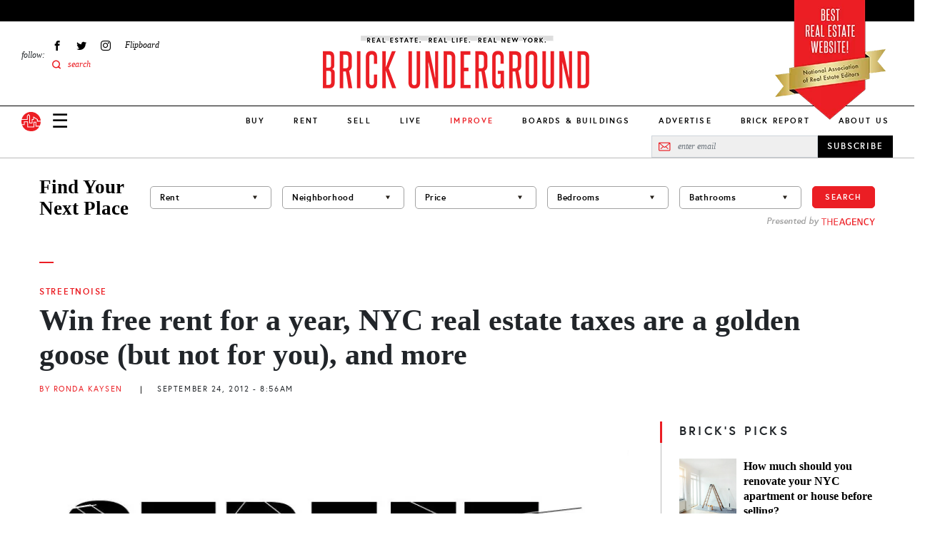

--- FILE ---
content_type: application/javascript; charset=utf-8
request_url: https://fundingchoicesmessages.google.com/f/AGSKWxVYHLiYlNH6qunKoJG6NsgQbY8z43Tx2WWEivyqf8M59OWLabfOTP3WWloNXIh5TM7YVl6mqj0h8FZS25Np-v8MHUbPhX-9nitGH7Lbh0JyeOCmIq0qB7n-JaJYc3tiYfHlk099i1KMVYeX9TF2QwmstgRg5t6fJgC1ozTjDaPLJXmrCJDXBqbWHmQD/__commonAD.?adformat=/SpotlightAd--layer-ad./adstream_
body_size: -1294
content:
window['03e3a80c-96f8-40aa-a747-49c61cbdbb7c'] = true;

--- FILE ---
content_type: image/svg+xml
request_url: https://www.brickunderground.com/themes/custom/brick_underground/images/header/logo-sm.svg
body_size: -177
content:
<svg xmlns="http://www.w3.org/2000/svg" viewBox="0 0 26.82 26.82"><defs><style>.cls-1{fill:#ec1e24;}</style></defs><g id="Layer_2" data-name="Layer 2"><g id="content"><path class="cls-1" d="M7.76,10V5.28l1.73-2h0l.38-.44L12,5.28V15h2.38V10h2V6.15l6.36,4.1v2l4.08,0A13.42,13.42,0,0,0,.43,10Z"/><path class="cls-1" d="M21.68,10.8,17.34,8v3h-2V16H11V5.66L9.87,4.4,8.77,5.66V11H.21a13.58,13.58,0,0,0,.31,6.1l3.06-.06V13.21H9.23v7.14h7.63V13.73h3.71v5.51h4.92a13.24,13.24,0,0,0,1.33-5.83v-.12l-5.12,0Z"/><path class="cls-1" d="M19.56,20.25V14.74H17.87v6.62H8.22V14.22H4.59v3.84l-3.73.08A13.42,13.42,0,0,0,25,20.25Z"/></g></g></svg>